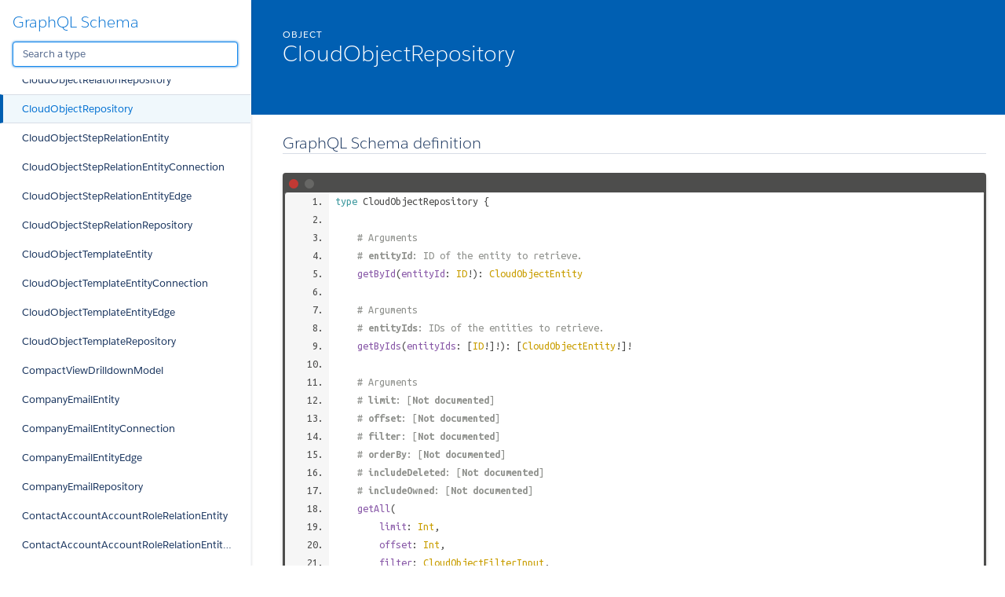

--- FILE ---
content_type: text/css
request_url: http://pipeliner-api-doc.s3-website-eu-west-1.amazonaws.com/latest/graphql/space/styles/graphdoc.css
body_size: 78133
content:
@font-face{font-family:'Salesforce Sans';src:url("../fonts/webfonts/SalesforceSans-Light.woff2") format("woff2"),url("../fonts/webfonts/SalesforceSans-Light.woff") format("woff");font-weight:300}@font-face{font-family:'Salesforce Sans';src:url("../fonts/webfonts/SalesforceSans-LightItalic.woff2") format("woff2"),url("../fonts/webfonts/SalesforceSans-LightItalic.woff") format("woff");font-style:italic;font-weight:300}@font-face{font-family:'Salesforce Sans';src:url("../fonts/webfonts/SalesforceSans-Regular.woff2") format("woff2"),url("../fonts/webfonts/SalesforceSans-Regular.woff") format("woff");font-weight:400}@font-face{font-family:'Salesforce Sans';src:url("../fonts/webfonts/SalesforceSans-Italic.woff2") format("woff2"),url("../fonts/webfonts/SalesforceSans-Italic.woff") format("woff");font-style:italic;font-weight:400}@font-face{font-family:'Salesforce Sans';src:url("../fonts/webfonts/SalesforceSans-Bold.woff2") format("woff2"),url("../fonts/webfonts/SalesforceSans-Bold.woff") format("woff");font-weight:700}@font-face{font-family:'Salesforce Sans';src:url("../fonts/webfonts/SalesforceSans-BoldItalic.woff2") format("woff2"),url("../fonts/webfonts/SalesforceSans-BoldItalic.woff") format("woff");font-style:italic;font-weight:700}/*! normalize.css v3.0.2 | MIT License | git.io/normalize */html{font-family:sans-serif;-ms-text-size-adjust:100%;-webkit-text-size-adjust:100%}body{margin:0}article,aside,details,figcaption,figure,footer,header,hgroup,main,menu,nav,section,summary{display:block}audio,canvas,progress,video{display:inline-block;vertical-align:baseline}audio:not([controls]){display:none;height:0}[hidden],template{display:none}a{background-color:transparent}a:active,a:hover{outline:0}abbr[title]{border-bottom:1px dotted}b,strong{font-weight:bold}dfn{font-style:italic}h1{font-size:2em;margin:0.67em 0}mark{background:#ff0;color:#000}small{font-size:80%}sub,sup{font-size:75%;line-height:0;position:relative;vertical-align:baseline}sup{top:-0.5em}sub{bottom:-0.25em}img{border:0}svg:not(:root){overflow:hidden}figure{margin:1em 40px}hr{-moz-box-sizing:content-box;box-sizing:content-box;height:0}pre{overflow:auto}code,kbd,pre,samp{font-family:monospace, monospace;font-size:1em}button,input,optgroup,select,textarea{color:inherit;font:inherit;margin:0}button{overflow:visible}button,select{text-transform:none}button,html input[type="button"],input[type="reset"],input[type="submit"]{-webkit-appearance:button;cursor:pointer}button[disabled],html input[disabled]{cursor:default}button::-moz-focus-inner,input::-moz-focus-inner{border:0;padding:0}input{line-height:normal}input[type="checkbox"],input[type="radio"]{box-sizing:border-box;padding:0}input[type="number"]::-webkit-inner-spin-button,input[type="number"]::-webkit-outer-spin-button{height:auto}input[type="search"]{-webkit-appearance:textfield;-moz-box-sizing:content-box;-webkit-box-sizing:content-box;box-sizing:content-box}input[type="search"]::-webkit-search-cancel-button,input[type="search"]::-webkit-search-decoration{-webkit-appearance:none}fieldset{border:1px solid #c0c0c0;margin:0 2px;padding:0.35em 0.625em 0.75em}legend{border:0;padding:0}textarea{overflow:auto}optgroup{font-weight:bold}table{border-collapse:collapse;border-spacing:0}td,th{padding:0}*,*:before,*:after{box-sizing:border-box}::placeholder{color:#54698d;font-weight:400;font-size:.8125rem}::selection{background:#d8edff;text-shadow:none;color:#16325c}html{font-family:"Salesforce Sans",Arial,sans-serif;font-size:100%;line-height:1.5;background:#fff;color:#16325c;-webkit-tap-highlight-color:transparent}body{font-size:.8125rem;background:transparent}h1,h2,h3,h4,h5,h6,p,ol,ul,dl,fieldset{margin:0;padding:0}dd,figure{margin:0}abbr[title],fieldset,hr{border:0}hr{padding:0}h1,h2,h3,h4,h5,h6{font-weight:inherit;font-size:1em}ol,ul{list-style:none}a{color:#0070d2;text-decoration:none;transition:color 0.1s linear}a:hover,a:focus{text-decoration:underline;color:#005fb2}a:active{color:#00396b}a,button{cursor:pointer}b,strong,dfn{font-weight:700}mark{background-color:#fff03f;color:#16325c}abbr[title]{cursor:help}input[type=search]{box-sizing:border-box}table{width:100%}caption,th,td{text-align:left}hr{display:block;margin:2rem 0;border-top:1px solid #d8dde6;height:1px;clear:both}audio,canvas,iframe,img,svg,video{vertical-align:middle}img{max-width:100%;height:auto}.slds-button{position:relative;display:inline-block;padding:0;background:transparent;background-clip:border-box;border:1px solid transparent;border-radius:.25rem;font-size:.75rem;line-height:1.875rem;text-decoration:none;color:#0070d2;-webkit-appearance:none;white-space:normal;user-select:none;transition:color .05s linear,background-color .05s linear}.slds-button:hover,.slds-button:focus,.slds-button:active,.slds-button:visited{text-decoration:none}.slds-button:hover,.slds-button:focus{color:#005fb2}.slds-button:focus{outline:0;box-shadow:0 0 3px #0070D2}.slds-button:active{color:#00396b}.slds-button[disabled]{color:#d8dde6}.slds-button:hover .slds-button__icon,.slds-button:focus .slds-button__icon,.slds-button:active .slds-button__icon,.slds-button[disabled] .slds-button__icon{fill:currentColor}.slds-button+.slds-button-group,.slds-button+.slds-button-group-list{margin-left:.25rem}.slds-button+.slds-button{margin-left:.25rem}.slds-button-space-left{margin-left:.25rem}a.slds-button{text-align:center}a.slds-button:focus{outline:0;box-shadow:0 0 3px #0070D2}.slds-button__icon--left{margin-right:.5rem}.slds-button__icon--right{margin-left:.5rem}.slds-button--reset{font-size:inherit;color:inherit;line-height:inherit;background:transparent;border:0;text-align:inherit}.slds-button--small{line-height:1.75rem;min-height:2rem}.slds-button--neutral{padding-left:1rem;padding-right:1rem;text-align:center;vertical-align:middle;border:1px solid #d8dde6;background-color:#fff}.slds-button--neutral:hover,.slds-button--neutral:focus{background-color:#f4f6f9}.slds-button--neutral:active{background-color:#eef1f6}.slds-button--neutral[disabled]{background-color:#fff;cursor:default}.slds-button--hint{color:#9faab5}.slds-button--hint:hover,.slds-button--hint:focus,.slds-button--hint:active{color:#0070d2}.slds-hint-parent:hover .slds-button--hint,.slds-hint-parent:focus .slds-button--hint{color:#0070d2}.slds-button--brand{padding-left:1rem;padding-right:1rem;text-align:center;vertical-align:middle;background-color:#0070d2;border:1px solid #0070d2;color:#fff}.slds-button--brand:link,.slds-button--brand:visited,.slds-button--brand:active{color:#fff}.slds-button--brand:hover,.slds-button--brand:focus{background-color:#005fb2;color:#fff}.slds-button--brand:active{background-color:#00396b}.slds-button--brand[disabled]{background:#e0e5ee;border-color:transparent;color:#fff}.slds-button--inverse{padding-left:1rem;padding-right:1rem;text-align:center;vertical-align:middle;border:1px solid #d8dde6;background-color:transparent}.slds-button--inverse:hover,.slds-button--inverse:focus{background-color:#f4f6f9}.slds-button--inverse:active{background-color:#eef1f6}.slds-button--inverse[disabled]{background-color:transparent;border-color:rgba(255,255,255,0.15)}.slds-button--inverse,.slds-button--inverse:link,.slds-button--inverse:visited,.slds-button-group .slds-button--icon-inverse,.slds-button-group .slds-button--icon-inverse:link,.slds-button-group .slds-button--icon-inverse:visited{color:#e0e5ee}.slds-button--inverse:hover,.slds-button--inverse:focus,.slds-button--inverse:active,.slds-button-group .slds-button--icon-inverse:hover,.slds-button-group .slds-button--icon-inverse:focus,.slds-button-group .slds-button--icon-inverse:active{color:#0070d2}.slds-button--inverse:focus,.slds-button-group .slds-button--icon-inverse:focus{outline:none;box-shadow:0 0 3px #E0E5EE}.slds-button--inverse[disabled],.slds-button-group .slds-button--icon-inverse[disabled]{color:rgba(255,255,255,0.15)}a.slds-button--inverse:focus{outline:none;box-shadow:0 0 3px #E0E5EE}.slds-button--destructive{padding-left:1rem;padding-right:1rem;text-align:center;vertical-align:middle;background-color:#c23934;border:1px solid #c23934;color:#fff}.slds-button--destructive:link,.slds-button--destructive:visited,.slds-button--destructive:active{color:#fff}.slds-button--destructive:hover,.slds-button--destructive:focus{background-color:#a61a14;color:#fff}.slds-button--destructive:active{background-color:#870500;border-color:#870500}.slds-button--destructive[disabled]{background:#e0e5ee;border-color:transparent;color:#fff}.slds-button--success{padding-left:1rem;padding-right:1rem;text-align:center;vertical-align:middle;background-color:#4bca81;border:1px solid #4bca81;color:#fff}.slds-button--success:link,.slds-button--success:visited,.slds-button--success:active{color:#fff}.slds-button--success:hover,.slds-button--success:focus{background-color:#04844b;color:#fff}.slds-button--success:active{background-color:#04844b;border-color:#04844b}.slds-button--neutral.slds-is-selected{border-color:transparent;background-color:transparent}.slds-button--neutral.slds-is-selected:hover:not([disabled]),.slds-button--neutral.slds-is-selected:focus:not([disabled]){border:1px solid #d8dde6;background-color:#f4f6f9}.slds-button--neutral.slds-is-selected:active{background-color:#eef1f6}.slds-button__icon--stateful{width:.75rem;height:.75rem;fill:currentColor}.slds-button--inverse.slds-is-selected{border-color:transparent}.slds-text-not-selected,.slds-text-selected,.slds-text-selected-focus,.slds-is-selected[disabled]:hover .slds-text-selected,.slds-is-selected[disabled]:focus .slds-text-selected{display:block}.slds-not-selected .slds-text-selected,.slds-not-selected .slds-text-selected-focus,.slds-is-selected .slds-text-not-selected,.slds-is-selected:not(:hover):not(:focus) .slds-text-selected-focus,.slds-is-selected[disabled]:hover .slds-text-selected-focus,.slds-is-selected:hover .slds-text-selected,.slds-is-selected:focus .slds-text-selected{display:none}.slds-button--icon,.slds-button--icon-inverse,.slds-button--icon-container,.slds-button--icon-border,.slds-button--icon-border-filled,.slds-button--icon-border-inverse,.slds-button--icon-more,.slds-button--icon-error{line-height:1;vertical-align:middle;color:#54698d}.slds-button--icon-bare{line-height:1;vertical-align:middle;color:#54698d}.slds-button--icon-border[disabled]:hover,.slds-button--icon-border[disabled]:focus{background-color:transparent}.slds-button--icon-border-filled,.slds-button--icon-border{border:1px solid #d8dde6}.slds-button--icon-border-filled:hover,.slds-button--icon-border-filled:focus,.slds-button--icon-border:hover,.slds-button--icon-border:focus{background-color:#f4f6f9}.slds-button--icon-border-filled:active,.slds-button--icon-border:active{background-color:#eef1f6}.slds-button--icon-border-inverse{border:1px solid #d8dde6}.slds-button--icon-container,.slds-button--icon-border,.slds-button--icon-border-filled,.slds-button--icon-border-inverse{width:2rem;height:2rem}.slds-button--icon-border-filled{background-color:#fff}.slds-button--icon-border-filled[disabled]{border:1px solid #d8dde6;background-color:#fff}.slds-button--icon-more{line-height:1.875rem;padding:0 .5rem;vertical-align:middle;border:1px solid #d8dde6}.slds-button--icon-more-filled{background-color:#fff}.slds-button--icon-more:hover,.slds-button--icon-more:focus{border:1px solid #d8dde6}.slds-button--icon-more:hover:hover,.slds-button--icon-more:hover:focus,.slds-button--icon-more:focus:hover,.slds-button--icon-more:focus:focus{background-color:#f4f6f9}.slds-button--icon-more:hover:active,.slds-button--icon-more:focus:active{background-color:#eef1f6}.slds-button--icon-more:hover .slds-button__icon,.slds-button--icon-more:focus .slds-button__icon{fill:#0070d2}.slds-button--icon-more:active .slds-button__icon{fill:#00396b}.slds-button--icon-more[disabled]{cursor:default}.slds-button--icon-more[disabled] .slds-button__icon{fill:#d8dde6}.slds-button--icon-container-more{line-height:1.875rem;padding:0 .5rem;vertical-align:middle}.slds-button--icon-inverse,.slds-button--icon-border-inverse{color:#fff}.slds-button--icon-inverse:hover,.slds-button--icon-inverse:focus,.slds-button--icon-border-inverse:hover,.slds-button--icon-border-inverse:focus{color:rgba(255,255,255,0.75)}.slds-button--icon-inverse:active,.slds-button--icon-border-inverse:active{color:rgba(255,255,255,0.5)}.slds-button--icon-inverse[disabled],.slds-button--icon-border-inverse[disabled]{color:rgba(255,255,255,0.15)}.slds-button--icon-error,.slds-button--icon-error:hover,.slds-button--icon-error:active,.slds-button--icon-error:focus{color:#c23934}.slds-button--icon-border-inverse[disabled]{border-color:rgba(255,255,255,0.15)}.slds-button--icon-container.slds-is-selected,.slds-button--icon-border.slds-is-selected{background-color:#0070d2;border:1px solid #0070d2;color:#fff}.slds-button--icon-container.slds-is-selected:link,.slds-button--icon-container.slds-is-selected:visited,.slds-button--icon-container.slds-is-selected:active,.slds-button--icon-border.slds-is-selected:link,.slds-button--icon-border.slds-is-selected:visited,.slds-button--icon-border.slds-is-selected:active{color:#fff}.slds-button--icon-container.slds-is-selected:hover,.slds-button--icon-container.slds-is-selected:focus,.slds-button--icon-border.slds-is-selected:hover,.slds-button--icon-border.slds-is-selected:focus{background-color:#005fb2;color:#fff}.slds-button--icon-container.slds-is-selected:active,.slds-button--icon-border.slds-is-selected:active{background-color:#00396b}.slds-button--icon-container.slds-is-selected .slds-button__icon,.slds-button--icon-border.slds-is-selected .slds-button__icon{fill:#fff}.slds-button--icon-container.slds-is-selected:hover .slds-button__icon,.slds-button--icon-container.slds-is-selected:focus .slds-button__icon,.slds-button--icon-border.slds-is-selected:hover .slds-button__icon,.slds-button--icon-border.slds-is-selected:focus .slds-button__icon{fill:#fff}.slds-button--icon-small{width:1.5rem;height:1.5rem;border-radius:.125rem}.slds-button--icon-x-small{width:1.25rem;height:1.25rem;border-radius:.125rem;line-height:1}.slds-button--icon-x-small .slds-button__icon{width:.75rem;height:.75rem}.slds-button--icon-xx-small{width:1rem;height:1rem;border-radius:.125rem;line-height:1}.slds-button--icon-xx-small .slds-button__icon{width:.5rem;height:.5rem}.slds-button__icon{width:.875rem;height:.875rem;fill:currentColor}.slds-button__icon--large{width:1.5rem;height:1.5rem}.slds-button__icon--small{width:.75rem;height:.75rem}.slds-button__icon--x-small{width:.5rem;height:.5rem}.slds-button__icon--hint{fill:#9faab5}.slds-button__icon--inverse-hint{fill:rgba(255,255,255,0.5)}.slds-hint-parent .slds-button--icon-border-inverse{border-color:rgba(255,255,255,0.5)}.slds-hint-parent .slds-button--icon-border-inverse:focus{border-color:rgba(255,255,255,0.75)}.slds-hint-parent:hover .slds-button--icon-border-inverse,.slds-hint-parent:focus .slds-button--icon-border-inverse{border-color:rgba(255,255,255,0.75)}.slds-hint-parent:hover .slds-button__icon--hint,.slds-hint-parent:focus .slds-button__icon--hint{fill:#54698d}.slds-hint-parent:hover .slds-button__icon--inverse-hint,.slds-hint-parent:focus .slds-button__icon--inverse-hint{fill:rgba(255,255,255,0.75)}.slds-form-element{position:relative}.slds-form-element__helper{font-size:.75rem}.slds-form-element__label{display:inline-block;color:#54698d;font-size:.75rem;line-height:1.5;margin-right:.75rem;margin-bottom:.25rem}.slds-form-element__label:empty{margin:0}.slds-form-element__control .slds-radio,.slds-form-element__control .slds-checkbox{display:block}.slds-form-element__icon{display:inline-block;position:relative}.slds-form-element__help{font-size:.75rem;margin-top:.5rem;display:block}.slds-form-element__static{display:inline-block;line-height:1.875rem;min-height:calc(1.875rem + 2px)}.slds-form-element__static.slds-text-longform{line-height:1.5}.slds-required{color:#c23934;margin:0 .125rem}.slds-has-error .slds-form-element__help{color:#c23934}.slds-input{background-color:#fff;color:#16325c;border:1px solid #d8dde6;border-radius:.25rem;width:100%;transition:border .1s linear,background-color .1s linear;display:inline-block;padding:0 1rem 0 .75rem;line-height:1.875rem;min-height:calc(1.875rem + (1px * 2))}.slds-input:focus,.slds-input:active{outline:0;border-color:#1589ee;background-color:#fff;box-shadow:0 0 3px #0070D2}.slds-input[disabled],.slds-input.slds-is-disabled{background-color:#e0e5ee;border-color:#a8b7c7;cursor:not-allowed;user-select:none}.slds-input[disabled]:focus,.slds-input[disabled]:active,.slds-input.slds-is-disabled:focus,.slds-input.slds-is-disabled:active{box-shadow:none}.slds-input:read-only:hover,.slds-input:read-only:focus{background-color:#f4f6f9}.slds-input:read-only:active{background-color:#eef1f6}.slds-input--bare{background-color:transparent;border:0;padding-top:0;padding-bottom:0;padding-left:.75rem;color:#16325c;line-height:1.875rem}.slds-input--bare:focus,.slds-input--bare:active{outline:0}.slds-input--height{min-height:calc(1.875rem + (1px * 2))}.slds-input-has-icon{position:relative}.slds-input-has-icon .slds-input__icon{width:1rem;height:1rem;position:absolute;top:50%;margin-top:-.5rem;fill:#9faab5}.slds-input-has-icon--left .slds-input__icon{left:1.25rem}.slds-input-has-icon--left .slds-input,.slds-input-has-icon--left .slds-input--bare{padding-left:3rem}.slds-input-has-icon--right .slds-input__icon{right:1.25rem}.slds-input-has-icon--right .slds-input,.slds-input-has-icon--right .slds-input--bare{padding-right:3rem}.slds-input-has-icon--left-right .slds-input__icon--left{left:1.25rem}.slds-input-has-icon--left-right .slds-input__icon--right{right:1.25rem}.slds-input-has-icon--left-right .slds-input,.slds-input-has-icon--left-right .slds-input--bare{padding:0 3rem}.slds-input-has-fixed-addon{display:flex}.slds-form-element__addon{display:inline-block;margin:0 .5rem;align-self:center}.slds-has-error .slds-input{background-color:#fff;border-color:#c23934;box-shadow:#c23934 0 0 0 1px inset;background-clip:padding-box}.slds-has-error .slds-input:focus,.slds-has-error .slds-input:active{box-shadow:#c23934 0 0 0 1px inset,0 0 3px #0070D2}.slds-has-error .slds-input__icon{fill:#c23934}.slds-navigation-list--vertical .slds-is-active{color:#0070d2}.slds-navigation-list--vertical .slds-is-active .slds-navigation-list--vertical__action{background-color:#f0f8fc;border-color:#d8dde6;border-left-color:#005fb2}.slds-navigation-list--vertical .slds-is-active .slds-navigation-list--vertical__action:focus{border-left-width:.5rem;color:#005fb2}.slds-navigation-list--vertical__action{display:block;border-left:.25rem solid transparent;border-top:1px solid transparent;border-bottom:1px solid transparent;padding:.5rem 1.5rem}.slds-navigation-list--vertical__action:hover,.slds-navigation-list--vertical__action:focus{outline:0;background-color:#f4f6f9}.slds-navigation-list--vertical__action:active{background-color:#eef1f6}.slds-navigation-list--vertical-inverse .slds-is-active .slds-navigation-list--vertical__action{background-color:#fff}.slds-grid{display:flex}.slds-grid--frame{min-width:100vw;min-height:100vh;overflow:hidden}.slds-grid--vertical{flex-direction:column}.slds-grid--vertical-reverse{flex-direction:column-reverse}.slds-grid--reverse{flex-direction:row-reverse}.slds-col,[class*="slds-col--padded"]{flex:1 1 auto}.slds-col--padded{padding-right:.75rem;padding-left:.75rem}.slds-col--padded-medium{padding-right:1rem;padding-left:1rem}.slds-col--padded-large{padding-right:1.5rem;padding-left:1.5rem}.slds-col--padded-around{padding:.75rem}.slds-col--padded-around-medium{padding:1rem}.slds-col--padded-around-large{padding:1.5rem}.slds-grid--pull-padded{margin-right:-.75rem;margin-left:-.75rem}.slds-grid--pull-padded-xxx-small{margin-right:-.125rem;margin-left:-.125rem}.slds-grid--pull-padded-xx-small{margin-right:-.25rem;margin-left:-.25rem}.slds-grid--pull-padded-x-small{margin-right:-.5rem;margin-left:-.5rem}.slds-grid--pull-padded-medium{margin-right:-1rem;margin-left:-1rem}.slds-grid--pull-padded-large{margin-right:-1.5rem;margin-left:-1.5rem}@media (min-width: 64em){.slds-col-rule--top{border-top:1px solid #f4f6f9}.slds-col-rule--right{border-right:1px solid #f4f6f9}.slds-col-rule--bottom{border-bottom:1px solid #f4f6f9}.slds-col-rule--left{border-left:1px solid #f4f6f9}}@media (min-width: 64em){.slds-col--rule-top{border-top:1px solid #f4f6f9}.slds-col--rule-right{border-right:1px solid #f4f6f9}.slds-col--rule-bottom{border-bottom:1px solid #f4f6f9}.slds-col--rule-left{border-left:1px solid #f4f6f9}}.slds-wrap{flex-wrap:wrap;align-items:flex-start}.slds-nowrap{flex:1 1 auto;flex-wrap:nowrap;align-items:stretch}@media (min-width: 30em){.slds-nowrap--small{flex:1 1 auto;flex-wrap:nowrap;align-items:stretch}}@media (min-width: 48em){.slds-nowrap--medium{flex:1 1 auto;flex-wrap:nowrap;align-items:stretch}}@media (min-width: 64em){.slds-nowrap--large{flex:1 1 auto;flex-wrap:nowrap;align-items:stretch}}@media (min-width: 20em){.slds-x-small-nowrap{flex:1 1 auto;flex-wrap:nowrap;align-items:stretch}}@media (min-width: 30em){.slds-small-nowrap{flex:1 1 auto;flex-wrap:nowrap;align-items:stretch}}@media (min-width: 48em){.slds-medium-nowrap{flex:1 1 auto;flex-wrap:nowrap;align-items:stretch}}@media (min-width: 64em){.slds-large-nowrap{flex:1 1 auto;flex-wrap:nowrap;align-items:stretch}}.slds-has-flexi-truncate{flex:1 1 0%;min-width:0}.slds-no-flex{flex:none}.slds-no-space{min-width:0}.slds-grow{flex-grow:1}.slds-grow-none{flex-grow:0}.slds-shrink{flex-shrink:1}.slds-shrink-none{flex-shrink:0}.slds-text-longform ul.slds-grid{margin-left:0;list-style:none}.slds-grid--align-center{justify-content:center}.slds-grid--align-center .slds-col,.slds-grid--align-center [class*="slds-col--padded"]{flex-grow:0}.slds-grid--align-space{justify-content:space-around}.slds-grid--align-space .slds-col,.slds-grid--align-space [class*="slds-col--padded"]{flex-grow:0}.slds-grid--align-spread{justify-content:space-between}.slds-grid--align-spread .slds-col,.slds-grid--align-spread [class*="slds-col--padded"]{flex-grow:0}.slds-grid--align-end{justify-content:flex-end}.slds-grid--align-end .slds-col,.slds-grid--align-end [class*="slds-col--padded"]{flex-grow:0}.slds-grid--vertical-align-start{align-items:flex-start;align-content:flex-start}.slds-grid--vertical-align-center{align-items:center;align-content:center}.slds-grid--vertical-align-end{align-items:flex-end;align-content:flex-end}.slds-align-top{vertical-align:top;align-self:flex-start}.slds-align-middle{vertical-align:middle;align-self:center}.slds-align-bottom{vertical-align:bottom;align-self:flex-end}.slds-align-content-center{flex:1;align-self:center;justify-content:center}.slds-grid--vertical-stretch{align-items:stretch;align-content:stretch}.slds-col--bump-top{margin-top:auto}.slds-col--bump-right{margin-right:auto}.slds-col--bump-bottom{margin-right:auto}.slds-col--bump-left{margin-left:auto}.slds-container--small{max-width:30rem}.slds-container--medium{max-width:48rem}.slds-container--large{max-width:64rem}.slds-container--x-large{max-width:80rem}.slds-container--fluid{width:100%}.slds-container--center{margin-left:auto;margin-right:auto}.slds-container--left{margin-right:auto}.slds-container--right{margin-left:auto}.slds-grid--overflow{flex-flow:row nowrap}.slds-grid--overflow .slds-col{min-width:11.25em;max-width:22.5em}.slds-align--absolute-center{display:flex;justify-content:center;align-content:center;align-items:center;margin:auto}.slds-media{display:flex;align-items:flex-start}.slds-media__figure{flex-shrink:0;margin-right:.75rem}.slds-media__body{flex:1;min-width:0}.slds-media__body,.slds-media__body>:last-child{margin-bottom:0}.slds-media--small .slds-media__figure{margin-right:.25rem}.slds-media--large .slds-media__figure{margin-right:1.5rem}.slds-media--small .slds-media__figure--reverse{margin-left:.25rem}.slds-media--large .slds-media__figure--reverse{margin-left:1.5rem}.slds-media--center{align-items:center}.slds-media__figure--reverse{margin:0 0 0 .75rem}.slds-media--reverse>.slds-media__figure{order:1}.slds-media--reverse.slds-media--small .slds-media__figure{margin-left:.25rem}.slds-media--double>.slds-media__figure{order:1}.slds-media--double .slds-media__figure--reverse{order:3;margin:0 0 0 1rem}.slds-media--double .slds-media__body{order:2}@media (max-width: 48em){.slds-media--responsive{display:block}.slds-media--responsive .slds-media__figure{margin:0 0 .75rem}}.slds-m-top--none{margin-top:0 !important}.slds-m-right--none{margin-right:0 !important}.slds-m-bottom--none{margin-bottom:0 !important}.slds-m-left--none{margin-left:0 !important}.slds-m-vertical--none{margin-top:0;margin-bottom:0}.slds-m-horizontal--none{margin-right:0;margin-left:0}.slds-m-around--none{margin:0}.slds-m-top--xxx-small{margin-top:.125rem}.slds-m-right--xxx-small{margin-right:.125rem}.slds-m-bottom--xxx-small{margin-bottom:.125rem}.slds-m-left--xxx-small{margin-left:.125rem}.slds-m-vertical--xxx-small{margin-top:.125rem;margin-bottom:.125rem}.slds-m-horizontal--xxx-small{margin-right:.125rem;margin-left:.125rem}.slds-m-around--xxx-small{margin:.125rem}.slds-m-top--xx-small{margin-top:.25rem}.slds-m-right--xx-small{margin-right:.25rem}.slds-m-bottom--xx-small{margin-bottom:.25rem}.slds-m-left--xx-small{margin-left:.25rem}.slds-m-vertical--xx-small{margin-top:.25rem;margin-bottom:.25rem}.slds-m-horizontal--xx-small{margin-right:.25rem;margin-left:.25rem}.slds-m-around--xx-small{margin:.25rem}.slds-m-top--x-small{margin-top:.5rem}.slds-m-right--x-small{margin-right:.5rem}.slds-m-bottom--x-small{margin-bottom:.5rem}.slds-m-left--x-small{margin-left:.5rem}.slds-m-vertical--x-small{margin-top:.5rem;margin-bottom:.5rem}.slds-m-horizontal--x-small{margin-right:.5rem;margin-left:.5rem}.slds-m-around--x-small{margin:.5rem}.slds-m-top--small{margin-top:.75rem}.slds-m-right--small{margin-right:.75rem}.slds-m-bottom--small{margin-bottom:.75rem}.slds-m-left--small{margin-left:.75rem}.slds-m-vertical--small{margin-top:.75rem;margin-bottom:.75rem}.slds-m-horizontal--small{margin-right:.75rem;margin-left:.75rem}.slds-m-around--small{margin:.75rem}.slds-m-top--medium{margin-top:1rem}.slds-m-right--medium{margin-right:1rem}.slds-m-bottom--medium{margin-bottom:1rem}.slds-m-left--medium{margin-left:1rem}.slds-m-vertical--medium{margin-top:1rem;margin-bottom:1rem}.slds-m-horizontal--medium{margin-right:1rem;margin-left:1rem}.slds-m-around--medium{margin:1rem}.slds-m-top--large{margin-top:1.5rem}.slds-m-right--large{margin-right:1.5rem}.slds-m-bottom--large{margin-bottom:1.5rem}.slds-m-left--large{margin-left:1.5rem}.slds-m-vertical--large{margin-top:1.5rem;margin-bottom:1.5rem}.slds-m-horizontal--large{margin-right:1.5rem;margin-left:1.5rem}.slds-m-around--large{margin:1.5rem}.slds-m-top--x-large{margin-top:2rem}.slds-m-right--x-large{margin-right:2rem}.slds-m-bottom--x-large{margin-bottom:2rem}.slds-m-left--x-large{margin-left:2rem}.slds-m-vertical--x-large{margin-top:2rem;margin-bottom:2rem}.slds-m-horizontal--x-large{margin-right:2rem;margin-left:2rem}.slds-m-around--x-large{margin:2rem}.slds-m-top--xx-large{margin-top:3rem}.slds-m-right--xx-large{margin-right:3rem}.slds-m-bottom--xx-large{margin-bottom:3rem}.slds-m-left--xx-large{margin-left:3rem}.slds-m-vertical--xx-large{margin-top:3rem;margin-bottom:3rem}.slds-m-horizontal--xx-large{margin-right:3rem;margin-left:3rem}.slds-m-around--xx-large{margin:3rem}.slds-m-bottom--none{margin-bottom:0}.slds-p-top--none{padding-top:0 !important}.slds-p-right--none{padding-right:0 !important}.slds-p-bottom--none{padding-bottom:0 !important}.slds-p-left--none{padding-left:0 !important}.slds-p-vertical--none{padding-top:0;padding-bottom:0}.slds-p-horizontal--none{padding-right:0;padding-left:0}.slds-p-around--none{padding:0}.slds-p-top--xxx-small{padding-top:.125rem}.slds-p-right--xxx-small{padding-right:.125rem}.slds-p-bottom--xxx-small{padding-bottom:.125rem}.slds-p-left--xxx-small{padding-left:.125rem}.slds-p-vertical--xxx-small{padding-top:.125rem;padding-bottom:.125rem}.slds-p-horizontal--xxx-small{padding-right:.125rem;padding-left:.125rem}.slds-p-around--xxx-small{padding:.125rem}.slds-p-top--xx-small{padding-top:.25rem}.slds-p-right--xx-small{padding-right:.25rem}.slds-p-bottom--xx-small{padding-bottom:.25rem}.slds-p-left--xx-small{padding-left:.25rem}.slds-p-vertical--xx-small{padding-top:.25rem;padding-bottom:.25rem}.slds-p-horizontal--xx-small{padding-right:.25rem;padding-left:.25rem}.slds-p-around--xx-small{padding:.25rem}.slds-p-top--x-small{padding-top:.5rem}.slds-p-right--x-small{padding-right:.5rem}.slds-p-bottom--x-small{padding-bottom:.5rem}.slds-p-left--x-small{padding-left:.5rem}.slds-p-vertical--x-small{padding-top:.5rem;padding-bottom:.5rem}.slds-p-horizontal--x-small{padding-right:.5rem;padding-left:.5rem}.slds-p-around--x-small{padding:.5rem}.slds-p-top--small{padding-top:.75rem}.slds-p-right--small{padding-right:.75rem}.slds-p-bottom--small{padding-bottom:.75rem}.slds-p-left--small{padding-left:.75rem}.slds-p-vertical--small{padding-top:.75rem;padding-bottom:.75rem}.slds-p-horizontal--small{padding-right:.75rem;padding-left:.75rem}.slds-p-around--small{padding:.75rem}.slds-p-top--medium{padding-top:1rem}.slds-p-right--medium{padding-right:1rem}.slds-p-bottom--medium{padding-bottom:1rem}.slds-p-left--medium{padding-left:1rem}.slds-p-vertical--medium{padding-top:1rem;padding-bottom:1rem}.slds-p-horizontal--medium{padding-right:1rem;padding-left:1rem}.slds-p-around--medium{padding:1rem}.slds-p-top--large{padding-top:1.5rem}.slds-p-right--large{padding-right:1.5rem}.slds-p-bottom--large{padding-bottom:1.5rem}.slds-p-left--large{padding-left:1.5rem}.slds-p-vertical--large{padding-top:1.5rem;padding-bottom:1.5rem}.slds-p-horizontal--large{padding-right:1.5rem;padding-left:1.5rem}.slds-p-around--large{padding:1.5rem}.slds-p-top--x-large{padding-top:2rem}.slds-p-right--x-large{padding-right:2rem}.slds-p-bottom--x-large{padding-bottom:2rem}.slds-p-left--x-large{padding-left:2rem}.slds-p-vertical--x-large{padding-top:2rem;padding-bottom:2rem}.slds-p-horizontal--x-large{padding-right:2rem;padding-left:2rem}.slds-p-around--x-large{padding:2rem}.slds-p-top--xx-large{padding-top:3rem}.slds-p-right--xx-large{padding-right:3rem}.slds-p-bottom--xx-large{padding-bottom:3rem}.slds-p-left--xx-large{padding-left:3rem}.slds-p-vertical--xx-large{padding-top:3rem;padding-bottom:3rem}.slds-p-horizontal--xx-large{padding-right:3rem;padding-left:3rem}.slds-p-around--xx-large{padding:3rem}.slds-float--left{float:left}.slds-float--right{float:right}.slds-float--none{float:none}.slds-clearfix:after{content:'';display:table;clear:both}.slds-clear{clear:both}.slds-text-link--reset{cursor:pointer;line-height:inherit;font-size:inherit}.slds-text-link--reset:active{outline:none}.slds-text-link--reset,.slds-text-link--reset:active,.slds-text-link--reset:focus,.slds-text-link--reset:hover{color:inherit;text-decoration:inherit}.slds-text-link{color:#0070d2;text-decoration:none;transition:color 0.1s linear}.slds-text-link:hover,.slds-text-link:focus{text-decoration:underline;color:#005fb2}.slds-text-link:active{color:#00396b}.slds-has-blur-focus{color:currentColor}.slds-has-blur-focus:hover,.slds-has-blur-focus:focus,.slds-has-blur-focus:active{color:currentColor;text-decoration:none}.slds-has-blur-focus:focus{outline:0;box-shadow:0 0 3px #0070D2}.slds-type-focus{border-bottom:1px solid transparent;border-radius:0;color:currentColor;cursor:pointer}.slds-type-focus:hover,.slds-type-focus:focus{color:currentColor;border-bottom:1px solid currentColor}.slds-has-block-links a{display:block;text-decoration:none}.slds-has-block-links .slds-is-nested{margin-left:1rem}.slds-has-block-links--space .slds-list__item,.slds-has-block-links--space .slds-item{padding:0}.slds-has-block-links--space a{display:block;text-decoration:none;padding:.75rem}@media (min-width: 48em){.slds-has-block-links--space a{padding:.5rem}}.slds-has-inline-block-links a{display:inline-block;text-decoration:none}.slds-has-inline-block-links--space a{display:inline-block;text-decoration:none;padding:.75rem}@media (min-width: 48em){.slds-has-inline-block-links--space a{padding:.5rem}}.slds-list--vertical-space .slds-list__item+.slds-list__item,.slds-list--vertical-space .slds-item+.slds-item{margin-top:.5rem}.slds-list--vertical-space-medium .slds-list__item+.slds-list__item,.slds-list--vertical-space-medium .slds-item+.slds-item{margin-top:1rem}.slds-is-nested{margin-left:1rem}.slds-list--dotted{margin-left:1.5rem;list-style:disc}.slds-list--ordered{margin-left:1.5rem;list-style:decimal}.slds-has-dividers--top>.slds-list__item,.slds-has-dividers--top>.slds-item{border-top:1px solid #d8dde6}.slds-has-dividers--top-space>.slds-list__item,.slds-has-dividers--top-space>.slds-item{border-top:1px solid #d8dde6;padding:.75rem}@media (min-width: 30em){.slds-has-dividers--top-space>.slds-list__item,.slds-has-dividers--top-space>.slds-item{padding:.5rem}}.slds-has-dividers--bottom>.slds-list__item,.slds-has-dividers--bottom>.slds-item{border-bottom:1px solid #d8dde6}.slds-has-dividers--bottom-space>.slds-list__item,.slds-has-dividers--bottom-space>.slds-item{border-bottom:1px solid #d8dde6;padding:.75rem}@media (min-width: 30em){.slds-has-dividers--bottom-space>.slds-list__item,.slds-has-dividers--bottom-space>.slds-item{padding:.5rem}}.slds-has-dividers--around>.slds-item{border:1px solid #d8dde6;border-radius:.25rem;background-clip:padding-box}.slds-has-dividers--around>.slds-item+.slds-item{margin-top:.5rem}.slds-has-dividers--around-space>.slds-item{border:1px solid #d8dde6;border-radius:.25rem;background-clip:padding-box;padding:.75rem}@media (min-width: 30em){.slds-has-dividers--around-space>.slds-item{padding:.5rem}}.slds-has-dividers--around-space>.slds-item+.slds-item{margin-top:.5rem}.slds-has-list-interactions>.slds-list__item:hover,.slds-has-list-interactions>.slds-item:hover{background-color:#f4f6f9;border-color:#d8dde6;cursor:pointer}.slds-has-list-interactions>.slds-list__item:active,.slds-has-list-interactions>.slds-item:active{background-color:#eef1f6;box-shadow:#d8dde6 0 -1px 0 inset}.slds-has-list-interactions>.slds-list__item.slds-is-selected,.slds-has-list-interactions>.slds-item.slds-is-selected{box-shadow:#0070d2 0 0 0 1px inset;background-color:#f0f8fc}.slds-has-list-interactions>.slds-list__item.slds-is-selected:hover,.slds-has-list-interactions>.slds-list__item.slds-is-selected:focus,.slds-has-list-interactions>.slds-item.slds-is-selected:hover,.slds-has-list-interactions>.slds-item.slds-is-selected:focus{box-shadow:#1589ee 0 -2px 0 inset,#1589ee 0 0 0 1px inset}.slds-list--vertical.slds-has-dividers>.slds-list__item{padding:.5rem;border-bottom:1px solid #d8dde6}.slds-list--vertical.slds-has-dividers>.slds-list__item:hover{background-color:#f4f6f9;border-color:#d8dde6;cursor:pointer}.slds-list--vertical.slds-has-dividers>.slds-list__item:active{background-color:#eef1f6;box-shadow:#d8dde6 0 -1px 0 inset}.slds-list--vertical.slds-has-dividers>.slds-list__item.slds-is-selected{box-shadow:#0070d2 0 0 0 1px inset;background-color:#f0f8fc}.slds-list--vertical.slds-has-dividers>.slds-list__item.slds-is-selected:hover,.slds-list--vertical.slds-has-dividers>.slds-list__item.slds-is-selected:focus{box-shadow:#1589ee 0 -2px 0 inset,#1589ee 0 0 0 1px inset}.slds-has-cards>.slds-list__item{border:1px solid #d8dde6;border-radius:.25rem;background-clip:padding-box}.slds-has-cards>.slds-list__item+.slds-list__item{margin-top:.5rem}.slds-has-cards--space>.slds-list__item{border:1px solid #d8dde6;border-radius:.25rem;background-clip:padding-box;padding:.75rem}@media (min-width: 30em){.slds-has-cards--space>.slds-list__item{padding:.5rem}}.slds-has-cards--space>.slds-list__item+.slds-list__item{margin-top:.5rem}.slds-list--horizontal{display:flex}.slds-list--horizontal>.slds-list__item{align-self:center}.slds-list--horizontal-large>.slds-list__item>a{padding:.75rem 1rem}.slds-has-dividers--left>.slds-list__item,.slds-has-dividers--left>.slds-item{position:relative;display:flex;align-items:center}.slds-has-dividers--left>.slds-list__item:before,.slds-has-dividers--left>.slds-item:before{width:2px;height:2px;content:'';display:inline-block;vertical-align:middle;margin-left:.5rem;margin-right:.5rem;border-radius:50%;background-color:#16325c}.slds-has-dividers--left>.slds-list__item:first-child,.slds-has-dividers--left>.slds-item:first-child{margin-right:0;padding-right:0}.slds-has-dividers--left>.slds-list__item:first-child:before,.slds-has-dividers--left>.slds-item:first-child:before{content:none}.slds-has-dividers--right>.slds-list__item,.slds-has-dividers--right>.slds-item{position:relative;display:flex;align-items:center}.slds-has-dividers--right>.slds-list__item:after,.slds-has-dividers--right>.slds-item:after{width:2px;height:2px;content:'';margin-left:.5rem;margin-right:.5rem;border-radius:50%;background-color:#16325c}.slds-has-dividers--right>.slds-list__item:last-child,.slds-has-dividers--right>.slds-item:last-child{margin-right:0;padding-right:0}.slds-has-dividers--right>.slds-list__item:last-child:after,.slds-has-dividers--right>.slds-item:last-child:after{content:none}.slds-list--horizontal.slds-has-dividers>.slds-list__item{position:relative;display:flex;align-items:center}.slds-list--horizontal.slds-has-dividers>.slds-list__item:after{width:2px;height:2px;content:'';margin-left:.5rem;margin-right:.5rem;border-radius:50%;background-color:#16325c}.slds-list--horizontal.slds-has-dividers>.slds-list__item:last-child{margin-right:0;padding-right:0}.slds-list--horizontal.slds-has-dividers>.slds-list__item:last-child:after{content:none}.slds-has-divider{margin-top:.5rem;padding-top:.5rem;border-top:1px solid #d8dde6}.slds-has-divider--top{border-top:1px solid #d8dde6}.slds-has-divider--top-space{border-top:1px solid #d8dde6;margin-top:.5rem;padding-top:.5rem}.slds-has-divider--right{position:relative;display:flex;align-items:center}.slds-has-divider--right:after{width:2px;height:2px;content:'';margin-left:.5rem;margin-right:.5rem;border-radius:50%;background-color:#16325c}.slds-has-divider--right:last-child{margin-right:0;padding-right:0}.slds-has-divider--right:last-child:after{content:none}.slds-has-divider--bottom{border-bottom:1px solid #d8dde6}.slds-has-divider--bottom-space{border-bottom:1px solid #d8dde6;margin-bottom:.5rem;padding-bottom:.5rem}.slds-has-divider--left{position:relative;display:flex;align-items:center}.slds-has-divider--left:before{width:2px;height:2px;content:'';display:inline-block;vertical-align:middle;margin-left:.5rem;margin-right:.5rem;border-radius:50%;background-color:#16325c}.slds-has-divider--left:first-child{margin-right:0;padding-right:0}.slds-has-divider--left:first-child:before{content:none}.slds-dl--inline:after{content:'';display:table;clear:both}@media (min-width: 48em){.slds-dl--inline__label{float:left;clear:left}.slds-dl--inline__detail{float:left;padding-left:.25rem}}@media (min-width: 48em){.slds-dl--horizontal{flex-wrap:wrap;align-items:flex-start;display:flex}.slds-dl--horizontal__label{width:30%;padding-right:.75rem}.slds-dl--horizontal__detail{width:70%}}.slds-list--horizontal .slds-item--label{width:30%;padding-right:.75rem}.slds-list--horizontal .slds-item--detail{width:70%}.slds-list--vertical .slds-item--label,.slds-list--vertical .slds-item--detail{display:block}.slds-list--inline{display:inline-flex;max-width:100%}.slds-list--inline .slds-item--label{max-width:180px;padding-right:.75rem;flex-shrink:0}.slds-list--inline .slds-item--label ~ .slds-item--label{padding-left:1rem}.slds-list--inline .slds-item--detail{min-width:0}.slds-border--bottom{border-bottom:1px solid #d8dde6}.slds-border--left{border-left:1px solid #d8dde6}.slds-border--right{border-right:1px solid #d8dde6}.slds-border--top{border-top:1px solid #d8dde6}.slds-truncate{max-width:100%;overflow:hidden;text-overflow:ellipsis;white-space:nowrap}.slds-truncate_container--25{max-width:25%}.slds-truncate_container--50{max-width:50%}.slds-truncate_container--75{max-width:75%}.slds-truncate_container--33{max-width:33%}.slds-truncate_container--66{max-width:66%}.slds-hyphenate{overflow-wrap:break-word;word-wrap:break-word;hyphens:auto}.slds-box{padding:1rem;border-radius:.25rem;border:1px solid #d8dde6}.slds-box--xx-small{padding:.25rem}.slds-box--x-small{padding:.5rem}.slds-box--small{padding:.75rem}.slds-box--border{padding:0;border-radius:.25rem;border:1px solid #d8dde6}.slds-theme--default{background-color:#fff;color:#16325c}.slds-theme--shade{background-color:#f4f6f9}.slds-theme--inverse{background-color:#061c3f;color:#fff;border-color:#061c3f}.slds-theme--inverse a:not(.slds-button--neutral){color:#fff;text-decoration:underline}.slds-theme--inverse a:not(.slds-button--neutral):link,.slds-theme--inverse a:not(.slds-button--neutral):visited{color:#fff}.slds-theme--inverse a:not(.slds-button--neutral):hover,.slds-theme--inverse a:not(.slds-button--neutral):focus{color:rgba(255,255,255,0.75)}.slds-theme--inverse a:not(.slds-button--neutral):active{color:rgba(255,255,255,0.5)}.slds-theme--inverse a:not(.slds-button--neutral)[disabled]{color:rgba(255,255,255,0.15)}.slds-theme--alt-inverse{background-color:#16325c;color:#fff;border-color:#16325c}.slds-theme--alt-inverse a:not(.slds-button--neutral){color:#fff;text-decoration:underline}.slds-theme--alt-inverse a:not(.slds-button--neutral):link,.slds-theme--alt-inverse a:not(.slds-button--neutral):visited{color:#fff}.slds-theme--alt-inverse a:not(.slds-button--neutral):hover,.slds-theme--alt-inverse a:not(.slds-button--neutral):focus{color:rgba(255,255,255,0.75)}.slds-theme--alt-inverse a:not(.slds-button--neutral):active{color:rgba(255,255,255,0.5)}.slds-theme--alt-inverse a:not(.slds-button--neutral)[disabled]{color:rgba(255,255,255,0.15)}.slds-theme--success{color:#fff;background-color:rgba(4,132,75,0.95)}.slds-theme--success a:not(.slds-button--neutral){color:#fff;text-decoration:underline}.slds-theme--success a:not(.slds-button--neutral):link,.slds-theme--success a:not(.slds-button--neutral):visited{color:#fff}.slds-theme--success a:not(.slds-button--neutral):hover,.slds-theme--success a:not(.slds-button--neutral):focus{color:rgba(255,255,255,0.75)}.slds-theme--success a:not(.slds-button--neutral):active{color:rgba(255,255,255,0.5)}.slds-theme--success a:not(.slds-button--neutral)[disabled]{color:rgba(255,255,255,0.15)}.slds-theme--info{color:#fff;background-color:rgba(84,105,141,0.95)}.slds-theme--info a:not(.slds-button--neutral){color:#fff;text-decoration:underline}.slds-theme--info a:not(.slds-button--neutral):link,.slds-theme--info a:not(.slds-button--neutral):visited{color:#fff}.slds-theme--info a:not(.slds-button--neutral):hover,.slds-theme--info a:not(.slds-button--neutral):focus{color:rgba(255,255,255,0.75)}.slds-theme--info a:not(.slds-button--neutral):active{color:rgba(255,255,255,0.5)}.slds-theme--info a:not(.slds-button--neutral)[disabled]{color:rgba(255,255,255,0.15)}.slds-theme--warning{background-color:#ffb75d;color:#16325c}.slds-theme--warning .slds-button__icon{fill:#54698d}.slds-theme--error{color:#fff;background-color:rgba(194,57,52,0.95)}.slds-theme--error a:not(.slds-button--neutral){color:#fff;text-decoration:underline}.slds-theme--error a:not(.slds-button--neutral):link,.slds-theme--error a:not(.slds-button--neutral):visited{color:#fff}.slds-theme--error a:not(.slds-button--neutral):hover,.slds-theme--error a:not(.slds-button--neutral):focus{color:rgba(255,255,255,0.75)}.slds-theme--error a:not(.slds-button--neutral):active{color:rgba(255,255,255,0.5)}.slds-theme--error a:not(.slds-button--neutral)[disabled]{color:rgba(255,255,255,0.15)}.slds-theme--offline{color:#fff;background-color:#444}.slds-theme--offline a:not(.slds-button--neutral){color:#fff;text-decoration:underline}.slds-theme--offline a:not(.slds-button--neutral):link,.slds-theme--offline a:not(.slds-button--neutral):visited{color:#fff}.slds-theme--offline a:not(.slds-button--neutral):hover,.slds-theme--offline a:not(.slds-button--neutral):focus{color:rgba(255,255,255,0.75)}.slds-theme--offline a:not(.slds-button--neutral):active{color:rgba(255,255,255,0.5)}.slds-theme--offline a:not(.slds-button--neutral)[disabled]{color:rgba(255,255,255,0.15)}.slds-theme--alert-texture{background-image:linear-gradient(45deg, rgba(0,0,0,0.025) 25%, transparent 25%, transparent 50%, rgba(0,0,0,0.025) 50%, rgba(0,0,0,0.025) 75%, transparent 75%, transparent);background-size:64px 64px}.slds-theme--inverse-text{color:#fff}.slds-theme--inverse-text a:not(.slds-button--neutral){color:#fff;text-decoration:underline}.slds-theme--inverse-text a:not(.slds-button--neutral):link,.slds-theme--inverse-text a:not(.slds-button--neutral):visited{color:#fff}.slds-theme--inverse-text a:not(.slds-button--neutral):hover,.slds-theme--inverse-text a:not(.slds-button--neutral):focus{color:rgba(255,255,255,0.75)}.slds-theme--inverse-text a:not(.slds-button--neutral):active{color:rgba(255,255,255,0.5)}.slds-theme--inverse-text a:not(.slds-button--neutral)[disabled]{color:rgba(255,255,255,0.15)}.slds-theme--default .slds-text-body--small,.slds-theme--shade .slds-text-body--small,.slds-theme--inverse .slds-text-body--small,.slds-theme--alt-inverse .slds-text-body--small,.slds-theme--success .slds-text-body--small,.slds-theme--info .slds-text-body--small,.slds-theme--warning .slds-text-body--small,.slds-theme--error .slds-text-body--small,.slds-theme--offline .slds-text-body--small,.slds-theme--alert-texture .slds-text-body--small,.slds-theme--inverse-text .slds-text-body--small{color:inherit}.slds-text-body--regular{font-size:.8125rem}.slds-text-body--small{font-size:.75rem}.slds-text-heading--large{font-weight:300;font-size:1.75rem;line-height:1.25}.slds-text-heading--medium{font-weight:300;font-size:1.25rem;line-height:1.25}.slds-text-heading--small{font-size:1rem;line-height:1.25}.slds-text-heading--label{font-size:.75rem;line-height:1.25;color:#54698d;text-transform:uppercase;letter-spacing:0.0625rem}.slds-text-heading--label-normal{font-size:.75rem;line-height:1.25;color:#54698d}.slds-text-title{font-size:.75rem;line-height:1.25;color:#54698d}.slds-text-title--caps{font-size:.75rem;line-height:1.25;color:#54698d;text-transform:uppercase;letter-spacing:0.0625rem}.slds-line-height--reset{line-height:1}.slds-text-color--default{color:#16325c}.slds-text-color--weak{color:#54698d}.slds-text-color--error{color:#c23934}.slds-text-color--inverse{color:#fff}.slds-text-color--inverse-weak{color:#9faab5}.slds-text-align--left{text-align:left}.slds-text-align--center{text-align:center}.slds-text-align--right{text-align:right}.slds-text-longform h1,.slds-text-longform h2,.slds-text-longform h3,.slds-text-longform p,.slds-text-longform ul,.slds-text-longform ol,.slds-text-longform dl,.slds-text-longform img{margin-bottom:.75rem}.slds-text-longform ul{margin-left:1.5rem;list-style:disc}.slds-text-longform ul ul{list-style:circle}.slds-text-longform ul ul ul{list-style:square}.slds-text-longform ol{margin-left:1.5rem;list-style:decimal}.slds-text-longform ol ol{list-style:lower-alpha}.slds-text-longform ol ol ol{list-style:lower-roman}.slds-text-longform .slds-video{display:block;max-width:100%}.slds-text-longform .slds-video.slds-video--center{margin:0 auto}.slds-text-longform .slds-video.slds-video--right{margin:0 0 0 auto}.slds-section{margin-top:.5rem;margin-bottom:.5rem}.slds-section__title{display:flex;align-items:center;font-size:1rem}.slds-section__title-action{display:flex;align-items:center;background:#f4f6f9;cursor:pointer;width:100%;text-align:left;color:currentColor;font-size:inherit;padding:0 .5rem}.slds-section__title-action:hover,.slds-section__title-action:focus,.slds-section__title-action:active{background:#eef1f6;color:inherit}.slds-section__content{visibility:hidden;opacity:0;height:0}.slds-section__title-action-icon{transform:rotate(-90deg)}.slds-section.slds-is-open .slds-section__title-action-icon{transform:rotate(0deg);transform-origin:45%}.slds-section.slds-is-open .slds-section__content{padding-top:.75rem;visibility:visible;opacity:1;height:auto}.slds-section-title{font-size:1rem}.slds-section-title>a{display:inline-block;color:#16325c}.slds-section-title>a:hover,.slds-section-title>a:focus{color:#005fb2}.slds-section-title>a:focus{box-shadow:0 0 3px #0070D2}.slds-section-title>a:active{color:#16325c}.slds-section-title .slds-icon{width:1rem;height:1rem;fill:currentColor}.slds-section-title .slds-section-group--is-closed .slds-icon{transform:rotate(-90deg)}.slds-section-title--divider{font-size:.75rem;line-height:1.25;color:#54698d;text-transform:uppercase;letter-spacing:0.0625rem;padding:.75rem 1rem;background:#f4f6f9}.slds-scrollable{-webkit-overflow-scrolling:touch;overflow:auto}.slds-scrollable--none{overflow:hidden}.slds-scrollable--y{-webkit-overflow-scrolling:touch;max-height:100%;overflow:hidden;overflow-y:auto}.slds-scrollable--x{-webkit-overflow-scrolling:touch;max-width:100%;overflow:hidden;overflow-x:auto}.slds-size--xx-small{width:6rem}.slds-size--x-small{width:12rem}.slds-size--small{width:15rem}.slds-size--medium{width:20rem}.slds-size--large{width:25rem}.slds-size--x-large{width:40rem}.slds-size--xx-large{width:60rem}.slds-size--1-of-1{width:100%}.slds-size--1-of-2{width:50%}.slds-size--2-of-2{width:100%}.slds-size--1-of-3{width:33.33333%}.slds-size--2-of-3{width:66.66667%}.slds-size--3-of-3{width:100%}.slds-size--1-of-4{width:25%}.slds-size--2-of-4{width:50%}.slds-size--3-of-4{width:75%}.slds-size--4-of-4{width:100%}.slds-size--1-of-5{width:20%}.slds-size--2-of-5{width:40%}.slds-size--3-of-5{width:60%}.slds-size--4-of-5{width:80%}.slds-size--5-of-5{width:100%}.slds-size--1-of-6{width:16.66667%}.slds-size--2-of-6{width:33.33333%}.slds-size--3-of-6{width:50%}.slds-size--4-of-6{width:66.66667%}.slds-size--5-of-6{width:83.33333%}.slds-size--6-of-6{width:100%}.slds-size--1-of-7{width:14.28571%}.slds-size--2-of-7{width:28.57143%}.slds-size--3-of-7{width:42.85714%}.slds-size--4-of-7{width:57.14286%}.slds-size--5-of-7{width:71.42857%}.slds-size--6-of-7{width:85.71429%}.slds-size--7-of-7{width:100%}.slds-size--1-of-8{width:12.5%}.slds-size--2-of-8{width:25%}.slds-size--3-of-8{width:37.5%}.slds-size--4-of-8{width:50%}.slds-size--5-of-8{width:62.5%}.slds-size--6-of-8{width:75%}.slds-size--7-of-8{width:87.5%}.slds-size--8-of-8{width:100%}.slds-size--1-of-12{width:8.33333%}.slds-size--2-of-12{width:16.66667%}.slds-size--3-of-12{width:25%}.slds-size--4-of-12{width:33.33333%}.slds-size--5-of-12{width:41.66667%}.slds-size--6-of-12{width:50%}.slds-size--7-of-12{width:58.33333%}.slds-size--8-of-12{width:66.66667%}.slds-size--9-of-12{width:75%}.slds-size--10-of-12{width:83.33333%}.slds-size--11-of-12{width:91.66667%}.slds-size--12-of-12{width:100%}.slds-order--1{order:1}.slds-order--2{order:2}.slds-order--3{order:3}.slds-order--4{order:4}.slds-order--5{order:5}.slds-order--6{order:6}.slds-order--7{order:7}.slds-order--8{order:8}.slds-order--9{order:9}.slds-order--10{order:10}.slds-order--11{order:11}.slds-order--12{order:12}@media (min-width: 20em){.slds-x-small-size--xx-small{width:6rem}.slds-x-small-size--x-small{width:12rem}.slds-x-small-size--small{width:15rem}.slds-x-small-size--medium{width:20rem}.slds-x-small-size--large{width:25rem}.slds-x-small-size--x-large{width:40rem}.slds-x-small-size--xx-large{width:60rem}.slds-x-small-size--1-of-1{width:100%}.slds-x-small-size--1-of-2{width:50%}.slds-x-small-size--2-of-2{width:100%}.slds-x-small-size--1-of-3{width:33.33333%}.slds-x-small-size--2-of-3{width:66.66667%}.slds-x-small-size--3-of-3{width:100%}.slds-x-small-size--1-of-4{width:25%}.slds-x-small-size--2-of-4{width:50%}.slds-x-small-size--3-of-4{width:75%}.slds-x-small-size--4-of-4{width:100%}.slds-x-small-size--1-of-5{width:20%}.slds-x-small-size--2-of-5{width:40%}.slds-x-small-size--3-of-5{width:60%}.slds-x-small-size--4-of-5{width:80%}.slds-x-small-size--5-of-5{width:100%}.slds-x-small-size--1-of-6{width:16.66667%}.slds-x-small-size--2-of-6{width:33.33333%}.slds-x-small-size--3-of-6{width:50%}.slds-x-small-size--4-of-6{width:66.66667%}.slds-x-small-size--5-of-6{width:83.33333%}.slds-x-small-size--6-of-6{width:100%}.slds-x-small-size--1-of-7{width:14.28571%}.slds-x-small-size--2-of-7{width:28.57143%}.slds-x-small-size--3-of-7{width:42.85714%}.slds-x-small-size--4-of-7{width:57.14286%}.slds-x-small-size--5-of-7{width:71.42857%}.slds-x-small-size--6-of-7{width:85.71429%}.slds-x-small-size--7-of-7{width:100%}.slds-x-small-size--1-of-8{width:12.5%}.slds-x-small-size--2-of-8{width:25%}.slds-x-small-size--3-of-8{width:37.5%}.slds-x-small-size--4-of-8{width:50%}.slds-x-small-size--5-of-8{width:62.5%}.slds-x-small-size--6-of-8{width:75%}.slds-x-small-size--7-of-8{width:87.5%}.slds-x-small-size--8-of-8{width:100%}.slds-x-small-size--1-of-12{width:8.33333%}.slds-x-small-size--2-of-12{width:16.66667%}.slds-x-small-size--3-of-12{width:25%}.slds-x-small-size--4-of-12{width:33.33333%}.slds-x-small-size--5-of-12{width:41.66667%}.slds-x-small-size--6-of-12{width:50%}.slds-x-small-size--7-of-12{width:58.33333%}.slds-x-small-size--8-of-12{width:66.66667%}.slds-x-small-size--9-of-12{width:75%}.slds-x-small-size--10-of-12{width:83.33333%}.slds-x-small-size--11-of-12{width:91.66667%}.slds-x-small-size--12-of-12{width:100%}.slds-x-small-order--1{order:1}.slds-x-small-order--2{order:2}.slds-x-small-order--3{order:3}.slds-x-small-order--4{order:4}.slds-x-small-order--5{order:5}.slds-x-small-order--6{order:6}.slds-x-small-order--7{order:7}.slds-x-small-order--8{order:8}.slds-x-small-order--9{order:9}.slds-x-small-order--10{order:10}.slds-x-small-order--11{order:11}.slds-x-small-order--12{order:12}}@media (max-width: 20em){.slds-max-x-small-size--xx-small{width:6rem}.slds-max-x-small-size--x-small{width:12rem}.slds-max-x-small-size--small{width:15rem}.slds-max-x-small-size--medium{width:20rem}.slds-max-x-small-size--large{width:25rem}.slds-max-x-small-size--x-large{width:40rem}.slds-max-x-small-size--xx-large{width:60rem}.slds-max-x-small-size--1-of-1{width:100%}.slds-max-x-small-size--1-of-2{width:50%}.slds-max-x-small-size--2-of-2{width:100%}.slds-max-x-small-size--1-of-3{width:33.33333%}.slds-max-x-small-size--2-of-3{width:66.66667%}.slds-max-x-small-size--3-of-3{width:100%}.slds-max-x-small-size--1-of-4{width:25%}.slds-max-x-small-size--2-of-4{width:50%}.slds-max-x-small-size--3-of-4{width:75%}.slds-max-x-small-size--4-of-4{width:100%}.slds-max-x-small-size--1-of-5{width:20%}.slds-max-x-small-size--2-of-5{width:40%}.slds-max-x-small-size--3-of-5{width:60%}.slds-max-x-small-size--4-of-5{width:80%}.slds-max-x-small-size--5-of-5{width:100%}.slds-max-x-small-size--1-of-6{width:16.66667%}.slds-max-x-small-size--2-of-6{width:33.33333%}.slds-max-x-small-size--3-of-6{width:50%}.slds-max-x-small-size--4-of-6{width:66.66667%}.slds-max-x-small-size--5-of-6{width:83.33333%}.slds-max-x-small-size--6-of-6{width:100%}.slds-max-x-small-size--1-of-7{width:14.28571%}.slds-max-x-small-size--2-of-7{width:28.57143%}.slds-max-x-small-size--3-of-7{width:42.85714%}.slds-max-x-small-size--4-of-7{width:57.14286%}.slds-max-x-small-size--5-of-7{width:71.42857%}.slds-max-x-small-size--6-of-7{width:85.71429%}.slds-max-x-small-size--7-of-7{width:100%}.slds-max-x-small-size--1-of-8{width:12.5%}.slds-max-x-small-size--2-of-8{width:25%}.slds-max-x-small-size--3-of-8{width:37.5%}.slds-max-x-small-size--4-of-8{width:50%}.slds-max-x-small-size--5-of-8{width:62.5%}.slds-max-x-small-size--6-of-8{width:75%}.slds-max-x-small-size--7-of-8{width:87.5%}.slds-max-x-small-size--8-of-8{width:100%}.slds-max-x-small-size--1-of-12{width:8.33333%}.slds-max-x-small-size--2-of-12{width:16.66667%}.slds-max-x-small-size--3-of-12{width:25%}.slds-max-x-small-size--4-of-12{width:33.33333%}.slds-max-x-small-size--5-of-12{width:41.66667%}.slds-max-x-small-size--6-of-12{width:50%}.slds-max-x-small-size--7-of-12{width:58.33333%}.slds-max-x-small-size--8-of-12{width:66.66667%}.slds-max-x-small-size--9-of-12{width:75%}.slds-max-x-small-size--10-of-12{width:83.33333%}.slds-max-x-small-size--11-of-12{width:91.66667%}.slds-max-x-small-size--12-of-12{width:100%}.slds-max-x-small-order--1{order:1}.slds-max-x-small-order--2{order:2}.slds-max-x-small-order--3{order:3}.slds-max-x-small-order--4{order:4}.slds-max-x-small-order--5{order:5}.slds-max-x-small-order--6{order:6}.slds-max-x-small-order--7{order:7}.slds-max-x-small-order--8{order:8}.slds-max-x-small-order--9{order:9}.slds-max-x-small-order--10{order:10}.slds-max-x-small-order--11{order:11}.slds-max-x-small-order--12{order:12}}@media (min-width: 30em){.slds-small-size--xx-small{width:6rem}.slds-small-size--x-small{width:12rem}.slds-small-size--small{width:15rem}.slds-small-size--medium{width:20rem}.slds-small-size--large{width:25rem}.slds-small-size--x-large{width:40rem}.slds-small-size--xx-large{width:60rem}.slds-small-size--1-of-1{width:100%}.slds-small-size--1-of-2{width:50%}.slds-small-size--2-of-2{width:100%}.slds-small-size--1-of-3{width:33.33333%}.slds-small-size--2-of-3{width:66.66667%}.slds-small-size--3-of-3{width:100%}.slds-small-size--1-of-4{width:25%}.slds-small-size--2-of-4{width:50%}.slds-small-size--3-of-4{width:75%}.slds-small-size--4-of-4{width:100%}.slds-small-size--1-of-5{width:20%}.slds-small-size--2-of-5{width:40%}.slds-small-size--3-of-5{width:60%}.slds-small-size--4-of-5{width:80%}.slds-small-size--5-of-5{width:100%}.slds-small-size--1-of-6{width:16.66667%}.slds-small-size--2-of-6{width:33.33333%}.slds-small-size--3-of-6{width:50%}.slds-small-size--4-of-6{width:66.66667%}.slds-small-size--5-of-6{width:83.33333%}.slds-small-size--6-of-6{width:100%}.slds-small-size--1-of-7{width:14.28571%}.slds-small-size--2-of-7{width:28.57143%}.slds-small-size--3-of-7{width:42.85714%}.slds-small-size--4-of-7{width:57.14286%}.slds-small-size--5-of-7{width:71.42857%}.slds-small-size--6-of-7{width:85.71429%}.slds-small-size--7-of-7{width:100%}.slds-small-size--1-of-8{width:12.5%}.slds-small-size--2-of-8{width:25%}.slds-small-size--3-of-8{width:37.5%}.slds-small-size--4-of-8{width:50%}.slds-small-size--5-of-8{width:62.5%}.slds-small-size--6-of-8{width:75%}.slds-small-size--7-of-8{width:87.5%}.slds-small-size--8-of-8{width:100%}.slds-small-size--1-of-12{width:8.33333%}.slds-small-size--2-of-12{width:16.66667%}.slds-small-size--3-of-12{width:25%}.slds-small-size--4-of-12{width:33.33333%}.slds-small-size--5-of-12{width:41.66667%}.slds-small-size--6-of-12{width:50%}.slds-small-size--7-of-12{width:58.33333%}.slds-small-size--8-of-12{width:66.66667%}.slds-small-size--9-of-12{width:75%}.slds-small-size--10-of-12{width:83.33333%}.slds-small-size--11-of-12{width:91.66667%}.slds-small-size--12-of-12{width:100%}.slds-small-order--1{order:1}.slds-small-order--2{order:2}.slds-small-order--3{order:3}.slds-small-order--4{order:4}.slds-small-order--5{order:5}.slds-small-order--6{order:6}.slds-small-order--7{order:7}.slds-small-order--8{order:8}.slds-small-order--9{order:9}.slds-small-order--10{order:10}.slds-small-order--11{order:11}.slds-small-order--12{order:12}}@media (max-width: 30em){.slds-max-small-size--xx-small{width:6rem}.slds-max-small-size--x-small{width:12rem}.slds-max-small-size--small{width:15rem}.slds-max-small-size--medium{width:20rem}.slds-max-small-size--large{width:25rem}.slds-max-small-size--x-large{width:40rem}.slds-max-small-size--xx-large{width:60rem}.slds-max-small-size--1-of-1{width:100%}.slds-max-small-size--1-of-2{width:50%}.slds-max-small-size--2-of-2{width:100%}.slds-max-small-size--1-of-3{width:33.33333%}.slds-max-small-size--2-of-3{width:66.66667%}.slds-max-small-size--3-of-3{width:100%}.slds-max-small-size--1-of-4{width:25%}.slds-max-small-size--2-of-4{width:50%}.slds-max-small-size--3-of-4{width:75%}.slds-max-small-size--4-of-4{width:100%}.slds-max-small-size--1-of-5{width:20%}.slds-max-small-size--2-of-5{width:40%}.slds-max-small-size--3-of-5{width:60%}.slds-max-small-size--4-of-5{width:80%}.slds-max-small-size--5-of-5{width:100%}.slds-max-small-size--1-of-6{width:16.66667%}.slds-max-small-size--2-of-6{width:33.33333%}.slds-max-small-size--3-of-6{width:50%}.slds-max-small-size--4-of-6{width:66.66667%}.slds-max-small-size--5-of-6{width:83.33333%}.slds-max-small-size--6-of-6{width:100%}.slds-max-small-size--1-of-7{width:14.28571%}.slds-max-small-size--2-of-7{width:28.57143%}.slds-max-small-size--3-of-7{width:42.85714%}.slds-max-small-size--4-of-7{width:57.14286%}.slds-max-small-size--5-of-7{width:71.42857%}.slds-max-small-size--6-of-7{width:85.71429%}.slds-max-small-size--7-of-7{width:100%}.slds-max-small-size--1-of-8{width:12.5%}.slds-max-small-size--2-of-8{width:25%}.slds-max-small-size--3-of-8{width:37.5%}.slds-max-small-size--4-of-8{width:50%}.slds-max-small-size--5-of-8{width:62.5%}.slds-max-small-size--6-of-8{width:75%}.slds-max-small-size--7-of-8{width:87.5%}.slds-max-small-size--8-of-8{width:100%}.slds-max-small-size--1-of-12{width:8.33333%}.slds-max-small-size--2-of-12{width:16.66667%}.slds-max-small-size--3-of-12{width:25%}.slds-max-small-size--4-of-12{width:33.33333%}.slds-max-small-size--5-of-12{width:41.66667%}.slds-max-small-size--6-of-12{width:50%}.slds-max-small-size--7-of-12{width:58.33333%}.slds-max-small-size--8-of-12{width:66.66667%}.slds-max-small-size--9-of-12{width:75%}.slds-max-small-size--10-of-12{width:83.33333%}.slds-max-small-size--11-of-12{width:91.66667%}.slds-max-small-size--12-of-12{width:100%}.slds-max-small-order--1{order:1}.slds-max-small-order--2{order:2}.slds-max-small-order--3{order:3}.slds-max-small-order--4{order:4}.slds-max-small-order--5{order:5}.slds-max-small-order--6{order:6}.slds-max-small-order--7{order:7}.slds-max-small-order--8{order:8}.slds-max-small-order--9{order:9}.slds-max-small-order--10{order:10}.slds-max-small-order--11{order:11}.slds-max-small-order--12{order:12}}@media (min-width: 48em){.slds-medium-size--xx-small{width:6rem}.slds-medium-size--x-small{width:12rem}.slds-medium-size--small{width:15rem}.slds-medium-size--medium{width:20rem}.slds-medium-size--large{width:25rem}.slds-medium-size--x-large{width:40rem}.slds-medium-size--xx-large{width:60rem}.slds-medium-size--1-of-1{width:100%}.slds-medium-size--1-of-2{width:50%}.slds-medium-size--2-of-2{width:100%}.slds-medium-size--1-of-3{width:33.33333%}.slds-medium-size--2-of-3{width:66.66667%}.slds-medium-size--3-of-3{width:100%}.slds-medium-size--1-of-4{width:25%}.slds-medium-size--2-of-4{width:50%}.slds-medium-size--3-of-4{width:75%}.slds-medium-size--4-of-4{width:100%}.slds-medium-size--1-of-5{width:20%}.slds-medium-size--2-of-5{width:40%}.slds-medium-size--3-of-5{width:60%}.slds-medium-size--4-of-5{width:80%}.slds-medium-size--5-of-5{width:100%}.slds-medium-size--1-of-6{width:16.66667%}.slds-medium-size--2-of-6{width:33.33333%}.slds-medium-size--3-of-6{width:50%}.slds-medium-size--4-of-6{width:66.66667%}.slds-medium-size--5-of-6{width:83.33333%}.slds-medium-size--6-of-6{width:100%}.slds-medium-size--1-of-7{width:14.28571%}.slds-medium-size--2-of-7{width:28.57143%}.slds-medium-size--3-of-7{width:42.85714%}.slds-medium-size--4-of-7{width:57.14286%}.slds-medium-size--5-of-7{width:71.42857%}.slds-medium-size--6-of-7{width:85.71429%}.slds-medium-size--7-of-7{width:100%}.slds-medium-size--1-of-8{width:12.5%}.slds-medium-size--2-of-8{width:25%}.slds-medium-size--3-of-8{width:37.5%}.slds-medium-size--4-of-8{width:50%}.slds-medium-size--5-of-8{width:62.5%}.slds-medium-size--6-of-8{width:75%}.slds-medium-size--7-of-8{width:87.5%}.slds-medium-size--8-of-8{width:100%}.slds-medium-size--1-of-12{width:8.33333%}.slds-medium-size--2-of-12{width:16.66667%}.slds-medium-size--3-of-12{width:25%}.slds-medium-size--4-of-12{width:33.33333%}.slds-medium-size--5-of-12{width:41.66667%}.slds-medium-size--6-of-12{width:50%}.slds-medium-size--7-of-12{width:58.33333%}.slds-medium-size--8-of-12{width:66.66667%}.slds-medium-size--9-of-12{width:75%}.slds-medium-size--10-of-12{width:83.33333%}.slds-medium-size--11-of-12{width:91.66667%}.slds-medium-size--12-of-12{width:100%}.slds-medium-order--1{order:1}.slds-medium-order--2{order:2}.slds-medium-order--3{order:3}.slds-medium-order--4{order:4}.slds-medium-order--5{order:5}.slds-medium-order--6{order:6}.slds-medium-order--7{order:7}.slds-medium-order--8{order:8}.slds-medium-order--9{order:9}.slds-medium-order--10{order:10}.slds-medium-order--11{order:11}.slds-medium-order--12{order:12}}@media (max-width: 48em){.slds-max-medium-size--xx-small{width:6rem}.slds-max-medium-size--x-small{width:12rem}.slds-max-medium-size--small{width:15rem}.slds-max-medium-size--medium{width:20rem}.slds-max-medium-size--large{width:25rem}.slds-max-medium-size--x-large{width:40rem}.slds-max-medium-size--xx-large{width:60rem}.slds-max-medium-size--1-of-1{width:100%}.slds-max-medium-size--1-of-2{width:50%}.slds-max-medium-size--2-of-2{width:100%}.slds-max-medium-size--1-of-3{width:33.33333%}.slds-max-medium-size--2-of-3{width:66.66667%}.slds-max-medium-size--3-of-3{width:100%}.slds-max-medium-size--1-of-4{width:25%}.slds-max-medium-size--2-of-4{width:50%}.slds-max-medium-size--3-of-4{width:75%}.slds-max-medium-size--4-of-4{width:100%}.slds-max-medium-size--1-of-5{width:20%}.slds-max-medium-size--2-of-5{width:40%}.slds-max-medium-size--3-of-5{width:60%}.slds-max-medium-size--4-of-5{width:80%}.slds-max-medium-size--5-of-5{width:100%}.slds-max-medium-size--1-of-6{width:16.66667%}.slds-max-medium-size--2-of-6{width:33.33333%}.slds-max-medium-size--3-of-6{width:50%}.slds-max-medium-size--4-of-6{width:66.66667%}.slds-max-medium-size--5-of-6{width:83.33333%}.slds-max-medium-size--6-of-6{width:100%}.slds-max-medium-size--1-of-7{width:14.28571%}.slds-max-medium-size--2-of-7{width:28.57143%}.slds-max-medium-size--3-of-7{width:42.85714%}.slds-max-medium-size--4-of-7{width:57.14286%}.slds-max-medium-size--5-of-7{width:71.42857%}.slds-max-medium-size--6-of-7{width:85.71429%}.slds-max-medium-size--7-of-7{width:100%}.slds-max-medium-size--1-of-8{width:12.5%}.slds-max-medium-size--2-of-8{width:25%}.slds-max-medium-size--3-of-8{width:37.5%}.slds-max-medium-size--4-of-8{width:50%}.slds-max-medium-size--5-of-8{width:62.5%}.slds-max-medium-size--6-of-8{width:75%}.slds-max-medium-size--7-of-8{width:87.5%}.slds-max-medium-size--8-of-8{width:100%}.slds-max-medium-size--1-of-12{width:8.33333%}.slds-max-medium-size--2-of-12{width:16.66667%}.slds-max-medium-size--3-of-12{width:25%}.slds-max-medium-size--4-of-12{width:33.33333%}.slds-max-medium-size--5-of-12{width:41.66667%}.slds-max-medium-size--6-of-12{width:50%}.slds-max-medium-size--7-of-12{width:58.33333%}.slds-max-medium-size--8-of-12{width:66.66667%}.slds-max-medium-size--9-of-12{width:75%}.slds-max-medium-size--10-of-12{width:83.33333%}.slds-max-medium-size--11-of-12{width:91.66667%}.slds-max-medium-size--12-of-12{width:100%}.slds-max-medium-order--1{order:1}.slds-max-medium-order--2{order:2}.slds-max-medium-order--3{order:3}.slds-max-medium-order--4{order:4}.slds-max-medium-order--5{order:5}.slds-max-medium-order--6{order:6}.slds-max-medium-order--7{order:7}.slds-max-medium-order--8{order:8}.slds-max-medium-order--9{order:9}.slds-max-medium-order--10{order:10}.slds-max-medium-order--11{order:11}.slds-max-medium-order--12{order:12}}@media (min-width: 64em){.slds-large-size--xx-small{width:6rem}.slds-large-size--x-small{width:12rem}.slds-large-size--small{width:15rem}.slds-large-size--medium{width:20rem}.slds-large-size--large{width:25rem}.slds-large-size--x-large{width:40rem}.slds-large-size--xx-large{width:60rem}.slds-large-size--1-of-1{width:100%}.slds-large-size--1-of-2{width:50%}.slds-large-size--2-of-2{width:100%}.slds-large-size--1-of-3{width:33.33333%}.slds-large-size--2-of-3{width:66.66667%}.slds-large-size--3-of-3{width:100%}.slds-large-size--1-of-4{width:25%}.slds-large-size--2-of-4{width:50%}.slds-large-size--3-of-4{width:75%}.slds-large-size--4-of-4{width:100%}.slds-large-size--1-of-5{width:20%}.slds-large-size--2-of-5{width:40%}.slds-large-size--3-of-5{width:60%}.slds-large-size--4-of-5{width:80%}.slds-large-size--5-of-5{width:100%}.slds-large-size--1-of-6{width:16.66667%}.slds-large-size--2-of-6{width:33.33333%}.slds-large-size--3-of-6{width:50%}.slds-large-size--4-of-6{width:66.66667%}.slds-large-size--5-of-6{width:83.33333%}.slds-large-size--6-of-6{width:100%}.slds-large-size--1-of-7{width:14.28571%}.slds-large-size--2-of-7{width:28.57143%}.slds-large-size--3-of-7{width:42.85714%}.slds-large-size--4-of-7{width:57.14286%}.slds-large-size--5-of-7{width:71.42857%}.slds-large-size--6-of-7{width:85.71429%}.slds-large-size--7-of-7{width:100%}.slds-large-size--1-of-8{width:12.5%}.slds-large-size--2-of-8{width:25%}.slds-large-size--3-of-8{width:37.5%}.slds-large-size--4-of-8{width:50%}.slds-large-size--5-of-8{width:62.5%}.slds-large-size--6-of-8{width:75%}.slds-large-size--7-of-8{width:87.5%}.slds-large-size--8-of-8{width:100%}.slds-large-size--1-of-12{width:8.33333%}.slds-large-size--2-of-12{width:16.66667%}.slds-large-size--3-of-12{width:25%}.slds-large-size--4-of-12{width:33.33333%}.slds-large-size--5-of-12{width:41.66667%}.slds-large-size--6-of-12{width:50%}.slds-large-size--7-of-12{width:58.33333%}.slds-large-size--8-of-12{width:66.66667%}.slds-large-size--9-of-12{width:75%}.slds-large-size--10-of-12{width:83.33333%}.slds-large-size--11-of-12{width:91.66667%}.slds-large-size--12-of-12{width:100%}.slds-large-order--1{order:1}.slds-large-order--2{order:2}.slds-large-order--3{order:3}.slds-large-order--4{order:4}.slds-large-order--5{order:5}.slds-large-order--6{order:6}.slds-large-order--7{order:7}.slds-large-order--8{order:8}.slds-large-order--9{order:9}.slds-large-order--10{order:10}.slds-large-order--11{order:11}.slds-large-order--12{order:12}}@media (max-width: 64em){.slds-max-large-size--xx-small{width:6rem}.slds-max-large-size--x-small{width:12rem}.slds-max-large-size--small{width:15rem}.slds-max-large-size--medium{width:20rem}.slds-max-large-size--large{width:25rem}.slds-max-large-size--x-large{width:40rem}.slds-max-large-size--xx-large{width:60rem}.slds-max-large-size--1-of-1{width:100%}.slds-max-large-size--1-of-2{width:50%}.slds-max-large-size--2-of-2{width:100%}.slds-max-large-size--1-of-3{width:33.33333%}.slds-max-large-size--2-of-3{width:66.66667%}.slds-max-large-size--3-of-3{width:100%}.slds-max-large-size--1-of-4{width:25%}.slds-max-large-size--2-of-4{width:50%}.slds-max-large-size--3-of-4{width:75%}.slds-max-large-size--4-of-4{width:100%}.slds-max-large-size--1-of-5{width:20%}.slds-max-large-size--2-of-5{width:40%}.slds-max-large-size--3-of-5{width:60%}.slds-max-large-size--4-of-5{width:80%}.slds-max-large-size--5-of-5{width:100%}.slds-max-large-size--1-of-6{width:16.66667%}.slds-max-large-size--2-of-6{width:33.33333%}.slds-max-large-size--3-of-6{width:50%}.slds-max-large-size--4-of-6{width:66.66667%}.slds-max-large-size--5-of-6{width:83.33333%}.slds-max-large-size--6-of-6{width:100%}.slds-max-large-size--1-of-7{width:14.28571%}.slds-max-large-size--2-of-7{width:28.57143%}.slds-max-large-size--3-of-7{width:42.85714%}.slds-max-large-size--4-of-7{width:57.14286%}.slds-max-large-size--5-of-7{width:71.42857%}.slds-max-large-size--6-of-7{width:85.71429%}.slds-max-large-size--7-of-7{width:100%}.slds-max-large-size--1-of-8{width:12.5%}.slds-max-large-size--2-of-8{width:25%}.slds-max-large-size--3-of-8{width:37.5%}.slds-max-large-size--4-of-8{width:50%}.slds-max-large-size--5-of-8{width:62.5%}.slds-max-large-size--6-of-8{width:75%}.slds-max-large-size--7-of-8{width:87.5%}.slds-max-large-size--8-of-8{width:100%}.slds-max-large-size--1-of-12{width:8.33333%}.slds-max-large-size--2-of-12{width:16.66667%}.slds-max-large-size--3-of-12{width:25%}.slds-max-large-size--4-of-12{width:33.33333%}.slds-max-large-size--5-of-12{width:41.66667%}.slds-max-large-size--6-of-12{width:50%}.slds-max-large-size--7-of-12{width:58.33333%}.slds-max-large-size--8-of-12{width:66.66667%}.slds-max-large-size--9-of-12{width:75%}.slds-max-large-size--10-of-12{width:83.33333%}.slds-max-large-size--11-of-12{width:91.66667%}.slds-max-large-size--12-of-12{width:100%}.slds-max-large-order--1{order:1}.slds-max-large-order--2{order:2}.slds-max-large-order--3{order:3}.slds-max-large-order--4{order:4}.slds-max-large-order--5{order:5}.slds-max-large-order--6{order:6}.slds-max-large-order--7{order:7}.slds-max-large-order--8{order:8}.slds-max-large-order--9{order:9}.slds-max-large-order--10{order:10}.slds-max-large-order--11{order:11}.slds-max-large-order--12{order:12}}.slds-is-relative{position:relative}.slds-is-static{position:static}.slds-is-fixed{position:fixed}.slds-is-absolute{position:absolute}.slds-hide{display:none}.slds-show{display:block}.slds-show--inline-block{display:inline-block}.slds-show--inline{display:inline}.slds-hidden{visibility:hidden}.slds-visible{visibility:visible}.slds-transition-hide{opacity:0}.slds-transition-show{opacity:1}.slds-is-collapsed{height:0;overflow:hidden}.slds-collapsed{height:0;overflow:hidden}.slds-is-expanded{height:auto;overflow:visible}.slds-expanded{height:auto;overflow:visible}.slds-assistive-text{position:absolute !important;margin:-1px !important;border:0 !important;padding:0 !important;width:1px !important;height:1px !important;overflow:hidden !important;clip:rect(0 0 0 0) !important}.slds-assistive-text--focus:focus{margin:inherit !important;border:inherit !important;padding:inherit !important;width:auto !important;height:auto !important;overflow:visible !important;clip:auto !important}.slds-x-small-show{display:none}@media (min-width: 320px){.slds-x-small-show{display:block}.slds-x-small-show--inline-block{display:inline-block}.slds-x-small-show--inline{display:inline}}.slds-x-small-show-only{display:none}@media (min-width: 320px) and (max-width: 479px){.slds-x-small-show-only{display:block}.slds-x-small-show-only--inline-block{display:inline-block}.slds-x-small-show-only--inline{display:inline}}@media (max-width: 479px){.slds-max-x-small-hide{display:none}}.slds-small-show{display:none}@media (min-width: 480px){.slds-small-show{display:block}.slds-small-show--inline-block{display:inline-block}.slds-small-show--inline{display:inline}}.slds-small-show-only{display:none}@media (min-width: 480px) and (max-width: 767px){.slds-small-show-only{display:block}.slds-small-show-only--inline-block{display:inline-block}.slds-small-show-only--inline{display:inline}}@media (max-width: 767px){.slds-max-small-hide{display:none}}.slds-medium-show{display:none}@media (min-width: 768px){.slds-medium-show{display:block}.slds-medium-show--inline-block{display:inline-block}.slds-medium-show--inline{display:inline}}.slds-medium-show-only{display:none}@media (min-width: 768px) and (max-width: 1023px){.slds-medium-show-only{display:block}.slds-medium-show-only--inline-block{display:inline-block}.slds-medium-show-only--inline{display:inline}}@media (max-width: 1023px){.slds-max-medium-hide{display:none}}.slds-large-show{display:none}@media (min-width: 1024px){.slds-large-show{display:block}.slds-large-show--inline-block{display:inline-block}.slds-large-show--inline{display:inline}}.slds-scrollable::-webkit-scrollbar{width:10px;height:10px}.slds-scrollable::-webkit-scrollbar:window-inactive{opacity:0}.slds-scrollable::-webkit-scrollbar-thumb{background:#e0e5ee;border-radius:.5rem;box-shadow:#a8b7c7 0 0 0 1px inset}.slds-scrollable::-webkit-scrollbar-track{background:#a8b7c7}.slds-scrollable--y{-webkit-overflow-scrolling:touch;max-height:100%;overflow:hidden;overflow-y:auto}.slds-scrollable--y::-webkit-scrollbar{width:10px;height:10px}.slds-scrollable--y::-webkit-scrollbar:window-inactive{opacity:0}.slds-scrollable--y::-webkit-scrollbar-thumb{background:#e0e5ee;border-radius:.5rem;box-shadow:#a8b7c7 0 0 0 1px inset}.slds-scrollable--y::-webkit-scrollbar-track{background:#a8b7c7}.slds-scrollable--x{-webkit-overflow-scrolling:touch;max-width:100%;overflow:hidden;overflow-x:auto}.slds-scrollable--x::-webkit-scrollbar{width:10px;height:10px}.slds-scrollable--x::-webkit-scrollbar:window-inactive{opacity:0}.slds-scrollable--x::-webkit-scrollbar-thumb{background:#e0e5ee;border-radius:.5rem;box-shadow:#a8b7c7 0 0 0 1px inset}.slds-scrollable--x::-webkit-scrollbar-track{background:#a8b7c7}.slds-scrollable--x::-webkit-scrollbar-track,.slds-scrollable--y::-webkit-scrollbar-track{background:rgba(255,255,255,0.1)}.slds-scrollable--x::-webkit-scrollbar-thumb,.slds-scrollable--y::-webkit-scrollbar-thumb{background:rgba(0,0,0,0.1);box-shadow:none}.material-icons.slds-button__icon{font-size:.875rem;vertical-align:text-bottom}html{height:100%}body{min-height:100%;display:block;padding:0;margin:0}nav{left:0;top:0;width:30%;max-width:20rem;padding:0;background:white;z-index:100;position:fixed;height:100%;overflow:auto;box-sizing:border-box;box-shadow:0 2px 3px 0 rgba(0,0,0,0.16);transform:translateX(0);transition:.2s transform ease}@media (max-width: 768px){nav{transform:translateX(-100%);width:20rem}nav.is-active{transform:translateX(0)}}nav sup{font-style:italic;opacity:.7}header a{text-decoration:none !important}main section,main footer{width:100%;padding:0 0 0 30%;position:relative}@media (max-width: 768px){main section,main footer{padding-left:0}}@media (min-width: 70rem){main section,main footer{padding-left:21rem}}main .title,main footer{padding-bottom:3rem}main .title{background:#005fb2}main .title .slds-text-title--caps,main .title .slds-button{color:inherit}main .container{box-sizing:border-box;padding:.75rem 1.5rem;max-width:60rem}@media (max-width: 768px){main .container{overflow:auto}}main code.highlight{display:block;background:#4D4D4C;position:relative;box-shadow:0 4px 4px 0 rgba(0,0,0,0.16);padding:.125rem;padding-top:1.5rem;border-radius:.25rem;min-width:50rem}main code.highlight::after,main code.highlight::before{content:"";display:block;height:.75rem;width:.75rem;position:absolute;top:.5rem;border-radius:100%;cursor:pointer}main code.highlight::before{background:#c23934;left:.5rem}main code.highlight::after{background:#676765;left:1.75rem}@media (min-width: 768px){.less-than-medium{display:none}}@media (min-width: 480px){.less-than-small{display:none}}.graphdoc-section__title{border-bottom:1px solid #d8dde6;margin-bottom:1.5rem;position:relative}.graphdoc-section__title a{position:absolute;right:100%;display:block;opacity:0;width:2rem;padding:0 0.4rem}.graphdoc-section__title:hover a{opacity:1}.graphdoc-section__title a .material-icons{font-size:1.2rem}

